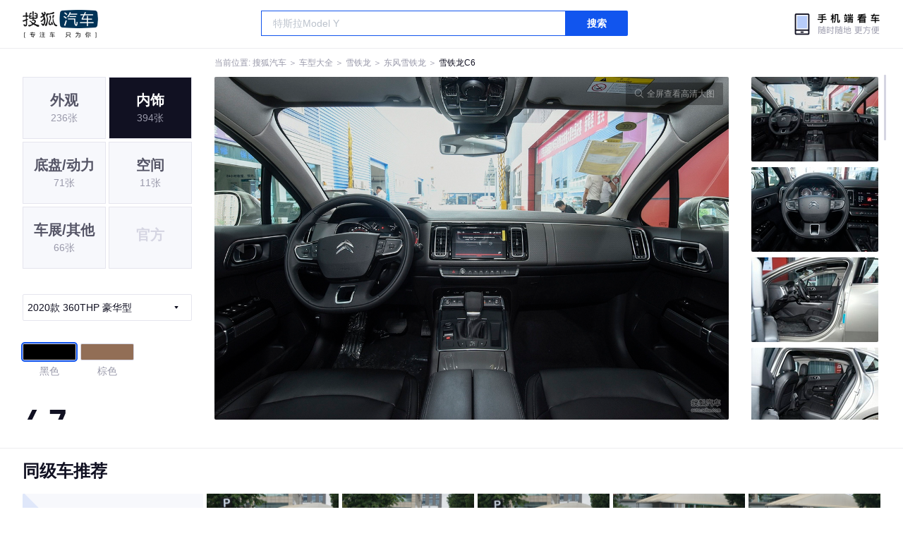

--- FILE ---
content_type: text/html;charset=UTF-8
request_url: https://db.auto.sohu.com/model_5033/picture_first_t2000
body_size: 3188
content:
<!DOCTYPE html>
<html>
<head>
    <meta charset="UTF-8" />
    <link rel="icon" href="//statics.itc.cn/web/static/images/pic/sohu-logo/favicon.ico" mce_href="/favicon.ico" type="image/x-icon">
    <meta name="viewport" content="width=device-width, initial-scale=1.0" />
    <meta name="renderer" content="webkit" />
    <title>C6360THP 豪华型图片大全_雪铁龙C6外观图库_搜狐汽车</title>
    <meta name="keywords" content="C6360THP 豪华型图片,C6外观图片大全,C6实拍图片">
    <meta name="description" content="C6外观实拍高清大图！您目前浏览的是C6360THP 豪华型汽车图片。另有C6车身整体外观流线，车舱中控、座椅内饰、空间尺寸、发动机、底盘等细节图片，想了解雪铁龙C6图片信息，就来搜狐汽车！">
    <script type="text/javascript">
        var js_domain = "//db.auto.sohu.com";
        var model_id = 5033;
        var index = 0;
        var total_count = 394;
        var type = 2000;
        var color_id = 42154;
        var trim_id = 149259;
        var p_id = 29607090;
    </script>
    <script src="//auto.sohu.com/upload/201311mqauto/js/jquery-1.8.3.min.js"></script>
    <link rel="stylesheet" href="//s.auto.itc.cn/model2023/static/resource/dist/assets/css/HeadToLeftComp.5d4496db.css" />
    <link rel="stylesheet" href="//s.auto.itc.cn/model2023/static/resource/dist/assets/css/index.35aaafe2.css" />
    <link rel="stylesheet" href="//s.auto.itc.cn/model2023/static/enter-imageIndex.84f956ab.css" />
</head>
<body>
<style>
    .left-head-tools--logo{
        background-image: url(https://s.auto.itc.cn/pc-db/static/.output/public/_nuxt/autoLogo.CBK0EgdK.png) !important;
    }
</style>
<section class="left-head-tools-parent">
    <section class=" left-head-tools">
        <a href="https://auto.sohu.com" target="_blank" class="left-head-tools--logo">搜狐汽车</a>
        <div class="left-head-tools-search" id="PV_SEARCH">
            <ul style=" display:none" id="app-search-suggest" class="left-head-tools-search--list">
                <li class="left-head-tools-search--item">
                    <span>大众</span>cc
                </li>
            </ul>
            <input type="text" name="" placeholder="车型" id="mainSearchInput" autocomplete="off" class="left-head-tools-search--input">
            <a target="_blank" href="javascript:;" id="mainSearchBtn" class="left-head-tools-search--button">搜索</a>
        </div>

        <a href="javascript:void(0)" class="left-head-tools-wx">
            <div class="left-head-tools-wx--layer">
                <img src="https://ino.auto.itc.cn/miniprogram-icon/offical_qrcode.jpg" class="left-head-tools-wx--image">
                <h3 class="left-head-tools-wx--name">搜狐汽车小程序</h3>
                <p class="left-head-tools-wx--hint">微信扫一扫</p>
            </div>
        </a>
    </section>
</section>
<div class="head-position">
    <span class="head-position--hint">当前位置:&nbsp;</span>
    <a href="//auto.sohu.com" target="_blank" class="head-position--hint">搜狐汽车</a>
    <span class="head-position--hint">&nbsp;＞&nbsp;</span>
    <a href="//db.auto.sohu.com" target="_blank" class="head-position--hint">车型大全</a>
    <span class="head-position--hint">&nbsp;＞&nbsp;</span>
    <a href="//db.auto.sohu.com/brand_212" target="_blank" class="head-position--hint">雪铁龙</a>
    <span class="head-position--hint">&nbsp;＞&nbsp;</span>
    <a href="//db.auto.sohu.com/subbrand_1098" target="_blank" class="head-position--hint">东风雪铁龙</a>
    <span class="head-position--hint">&nbsp;＞&nbsp;</span>
    <a href="//db.auto.sohu.com/model_5033" target="_blank" class="head-position--pos">雪铁龙C6</a>
</div>
<section class="main-container">
    <!-- 图片落地页 -->
    <section class="image-player-container">
        <div class="left">
            <ul class="category-list">
                <a class="category-item" href="//db.auto.sohu.com/model_5033/picture_first_t1000">
                    <h3>外观</h3>
                    <span>236张</span>
                </a>
                <a class="category-item active" href="//db.auto.sohu.com/model_5033/picture_first_t2000">
                    <h3>内饰</h3>
                    <span>394张</span>
                </a>
                <a class="category-item" href="//db.auto.sohu.com/model_5033/picture_first_t3000">
                    <h3>底盘/动力</h3>
                    <span>71张</span>
                </a>
                <a class="category-item" href="//db.auto.sohu.com/model_5033/picture_first_t4000">
                    <h3>空间</h3>
                    <span>11张</span>
                </a>
                <a class="category-item" href="//db.auto.sohu.com/model_5033/picture_first_t9000">
                    <h3>车展/其他</h3>
                    <span>66张</span>
                </a>
                <li class="category-item disable">
                    <h3>官方</h3>
                    <span></span>
                </li>
            </ul>
                <div class="trim-list-wrapper">
                    <div class="select-input">
                        <h3>2020款 360THP 豪华型</h3>
                        <i class="icon-arrow icon-arrow-down"></i>
                        <section class="place-holder-layer">
                            <ul class="trim-list">
                                    <li class="trim-item">
                                        <a href="//db.auto.sohu.com/trim_149259/picture_first_t2000">
                                            <span class="checkbox-icon selected"><i class="checkbox-inner"></i></span>
                                            <span class="trim-name">2020款 360THP 豪华型</span>
                                        </a>
                                    </li>
                                    <li class="trim-item">
                                        <a href="//db.auto.sohu.com/trim_144751/picture_first_t2000">
                                            <span class="checkbox-icon"><i class="checkbox-inner"></i></span>
                                            <span class="trim-name">2019款  400THP ORIGINS百年臻享版</span>
                                        </a>
                                    </li>
                                    <li class="trim-item">
                                        <a href="//db.auto.sohu.com/trim_135016/picture_first_t2000">
                                            <span class="checkbox-icon"><i class="checkbox-inner"></i></span>
                                            <span class="trim-name">2017款 380THP 豪华型</span>
                                        </a>
                                    </li>
                                    <li class="trim-item">
                                        <a href="//db.auto.sohu.com/trim_135017/picture_first_t2000">
                                            <span class="checkbox-icon"><i class="checkbox-inner"></i></span>
                                            <span class="trim-name">2017款 380THP 尊贵型</span>
                                        </a>
                                    </li>
                                    <li class="trim-item">
                                        <a href="//db.auto.sohu.com/trim_135018/picture_first_t2000">
                                            <span class="checkbox-icon"><i class="checkbox-inner"></i></span>
                                            <span class="trim-name">2017款 380THP 旗舰型</span>
                                        </a>
                                    </li>
                            </ul>
                        </section>
                    </div>
                </div>
            <ul class="theme-list">
                        <a class="theme-item" href="//db.auto.sohu.com/model_5033/picture_first_c42154">
                            <div class="inner">
                                <i style="background: #000000"></i>
                            </div>
                            <div  class="outer active">
                            </div>
                            <span>黑色</span>
                        </a>
                        <a class="theme-item" href="//db.auto.sohu.com/model_5033/picture_first_c42155">
                            <div class="inner">
                                <i style="background: #926e56"></i>
                            </div>
                            <div  class="outer">
                            </div>
                            <span>棕色</span>
                        </a>
            </ul>
            <div class="car-rate-contaienr">
                <h3 class="score">4.7</h3>
                <div class="hot-rate">
                    <i class="font-icon"></i>
                    <div class="star-wrapper">
                        <div class="highlight-star-wrapper">
                            <div class="highlight-star">
                                <i class="star-icon"></i>
                                <i class="star-icon"></i>
                                <i class="star-icon"></i>
                                <i class="star-icon"></i>
                                <i class="star-icon"></i>
                            </div>
                        </div>
                        <i class="off-star-icon"></i>
                        <i class="off-star-icon"></i>
                        <i class="off-star-icon"></i>
                        <i class="off-star-icon"></i>
                        <i class="off-star-icon"></i>
                    </div>
                </div>
                <div class="text-rate">
                    <ul>
                            <li>·外观表现一般，低于73%同级车</li>
                            <li>·内饰表现较为优秀，优于76%同级车</li>
                            <li>·空间表现较为优秀，优于70%同级车</li>
                    </ul>
                </div>
            </div>
        </div>
        <div id="albumPlayerSwpiper" class="swiper middle">
            <div class="full-screen-btn">
                <i class="zoom-icon"></i>
                <span>全屏查看高清大图</span>
            </div>
            <div class="btn-exit-full-screen"></div>

            <div class="swiper-button-prev"><div class="wrapper"><i></i></div></div>
            <div class="swiper-button-next"><div class="wrapper"><i></i></div></div>
            <ul class="swiper-wrapper big-pic-album-list">
                <li class="swiper-slide big-pic-album-item" data-pid="29607090" data-index="1">
                    <img src="//s.auto.itc.cn/model2023/static/placeholder-image.png" data-src="https://m3.auto.itc.cn/c_zoom,w_1200,q_mini/29607090.JPG" alt="" />
                </li>
                <li class="swiper-slide big-pic-album-item" data-pid="29607089" data-index="2">
                    <img src="//s.auto.itc.cn/model2023/static/placeholder-image.png" data-src="https://m3.auto.itc.cn/c_zoom,w_1200,q_mini/29607089.JPG" alt="" />
                </li>
                <li class="swiper-slide big-pic-album-item" data-pid="29607088" data-index="3">
                    <img src="//s.auto.itc.cn/model2023/static/placeholder-image.png" data-src="https://m3.auto.itc.cn/c_zoom,w_1200,q_mini/29607088.JPG" alt="" />
                </li>
                <li class="swiper-slide big-pic-album-item" data-pid="29607087" data-index="4">
                    <img src="//s.auto.itc.cn/model2023/static/placeholder-image.png" data-src="https://m3.auto.itc.cn/c_zoom,w_1200,q_mini/29607087.JPG" alt="" />
                </li>
                <li class="swiper-slide big-pic-album-item" data-pid="29607086" data-index="5">
                    <img src="//s.auto.itc.cn/model2023/static/placeholder-image.png" data-src="https://m3.auto.itc.cn/c_zoom,w_1200,q_mini/29607086.JPG" alt="" />
                </li>
                <li class="swiper-slide big-pic-album-item" data-pid="29607085" data-index="6">
                    <img src="//s.auto.itc.cn/model2023/static/placeholder-image.png" data-src="https://m3.auto.itc.cn/c_zoom,w_1200,q_mini/29607085.JPG" alt="" />
                </li>
                <li class="swiper-slide big-pic-album-item" data-pid="29607084" data-index="7">
                    <img src="//s.auto.itc.cn/model2023/static/placeholder-image.png" data-src="https://m3.auto.itc.cn/c_zoom,w_1200,q_mini/29607084.JPG" alt="" />
                </li>
                <li class="swiper-slide big-pic-album-item" data-pid="29607083" data-index="8">
                    <img src="//s.auto.itc.cn/model2023/static/placeholder-image.png" data-src="https://m3.auto.itc.cn/c_zoom,w_1200,q_mini/29607083.JPG" alt="" />
                </li>
                <li class="swiper-slide big-pic-album-item" data-pid="29607082" data-index="9">
                    <img src="//s.auto.itc.cn/model2023/static/placeholder-image.png" data-src="https://m3.auto.itc.cn/c_zoom,w_1200,q_mini/29607082.JPG" alt="" />
                </li>
                <li class="swiper-slide big-pic-album-item" data-pid="29607081" data-index="10">
                    <img src="//s.auto.itc.cn/model2023/static/placeholder-image.png" data-src="https://m3.auto.itc.cn/c_zoom,w_1200,q_mini/29607081.JPG" alt="" />
                </li>
            </ul>
        </div>
        <div id="thumbPlayerSwpiper" class="swiper right">
            <ul class="swiper-wrapper thumb-list">
                <li class="swiper-slide thumb-item  active" data-pid="29607090" data-index="1">
                    <img src="//s.auto.itc.cn/model2023/static/placeholder-image.png" data-src="//m1.auto.itc.cn/c_fill,w_180,h_120,q_mini/29607090.JPG" alt="" />
                </li>
                <li class="swiper-slide thumb-item " data-pid="29607089" data-index="2">
                    <img src="//s.auto.itc.cn/model2023/static/placeholder-image.png" data-src="//m1.auto.itc.cn/c_fill,w_180,h_120,q_mini/29607089.JPG" alt="" />
                </li>
                <li class="swiper-slide thumb-item " data-pid="29607088" data-index="3">
                    <img src="//s.auto.itc.cn/model2023/static/placeholder-image.png" data-src="//m1.auto.itc.cn/c_fill,w_180,h_120,q_mini/29607088.JPG" alt="" />
                </li>
                <li class="swiper-slide thumb-item " data-pid="29607087" data-index="4">
                    <img src="//s.auto.itc.cn/model2023/static/placeholder-image.png" data-src="//m1.auto.itc.cn/c_fill,w_180,h_120,q_mini/29607087.JPG" alt="" />
                </li>
                <li class="swiper-slide thumb-item " data-pid="29607086" data-index="5">
                    <img src="//s.auto.itc.cn/model2023/static/placeholder-image.png" data-src="//m1.auto.itc.cn/c_fill,w_180,h_120,q_mini/29607086.JPG" alt="" />
                </li>
                <li class="swiper-slide thumb-item " data-pid="29607085" data-index="6">
                    <img src="//s.auto.itc.cn/model2023/static/placeholder-image.png" data-src="//m1.auto.itc.cn/c_fill,w_180,h_120,q_mini/29607085.JPG" alt="" />
                </li>
                <li class="swiper-slide thumb-item " data-pid="29607084" data-index="7">
                    <img src="//s.auto.itc.cn/model2023/static/placeholder-image.png" data-src="//m1.auto.itc.cn/c_fill,w_180,h_120,q_mini/29607084.JPG" alt="" />
                </li>
                <li class="swiper-slide thumb-item " data-pid="29607083" data-index="8">
                    <img src="//s.auto.itc.cn/model2023/static/placeholder-image.png" data-src="//m1.auto.itc.cn/c_fill,w_180,h_120,q_mini/29607083.JPG" alt="" />
                </li>
                <li class="swiper-slide thumb-item " data-pid="29607082" data-index="9">
                    <img src="//s.auto.itc.cn/model2023/static/placeholder-image.png" data-src="//m1.auto.itc.cn/c_fill,w_180,h_120,q_mini/29607082.JPG" alt="" />
                </li>
                <li class="swiper-slide thumb-item " data-pid="29607081" data-index="10">
                    <img src="//s.auto.itc.cn/model2023/static/placeholder-image.png" data-src="//m1.auto.itc.cn/c_fill,w_180,h_120,q_mini/29607081.JPG" alt="" />
                </li>
            </ul>
        </div>
    </section>

    <!-- 同级车推荐 -->
    <section class="same-car-recommended-container">
        <h3 class="headline">同级车推荐</h3>
        <ul class="recommend-list">
            <li class="car-trim">
                <div class="car-trim-bg">
                    <img src="//p3.dcarimg.com/img/motor-img/239f8444312ec9c95303e64511c22d0f~1200x0.webp" alt="" />
                </div>
                <div class="car-trim-info">
                    <h3>4.26</h3>
                    <p>宝马 320i</p>
                    <span>29.99-39.99万</span>
                </div>
            </li>
            <li class="car-trim-pic">
                <a href="">
                    <img src="//m1.auto.itc.cn/c_zoom,w_500/29914177.JPG" alt="" />
                </a>
            </li>
            <li class="car-trim-pic">
                <a href="">
                    <img src="//m1.auto.itc.cn/c_zoom,w_500/29914176.JPG" alt="" />
                </a>
            </li>
            <li class="car-trim-pic">
                <a href="">
                    <img src="//m1.auto.itc.cn/c_zoom,w_500/29914175.JPG" alt="" />
                </a>
            </li>
            <li class="car-trim-pic">
                <a href="">
                    <img src="//m1.auto.itc.cn/c_zoom,w_500/29914174.JPG" alt="" />
                </a>
            </li>
            <li class="car-trim-pic">
                <a href="">
                    <img src="//m1.auto.itc.cn/c_zoom,w_500/29914173.JPG" alt="" />
                </a>
            </li>
        </ul>
    </section>
</section>
<script src="//s.auto.itc.cn/model2023/static/enter-imageIndex.bee238f2.js"></script>
<script type="text/javascript" language="javascript" src="//js.sohu.com/pv.js"></script>
<script type="text/javascript">
    var _atmc = _atmc || {};
    _atmc.tid = "84db345b"; // 跟踪id
    _atmc.p = "web"; // 平台

    (function () {
        var ma = document.createElement("script");
        ma.type = "text/javascript";
        ma.async = true;
        ma.src = "//s.auto.itc.cn/pensieve/tracking.min.js";
        var s = document.getElementsByTagName("script")[0];
        s.parentNode.insertBefore(ma, s);
    })();
</script>
</body>
</html>
